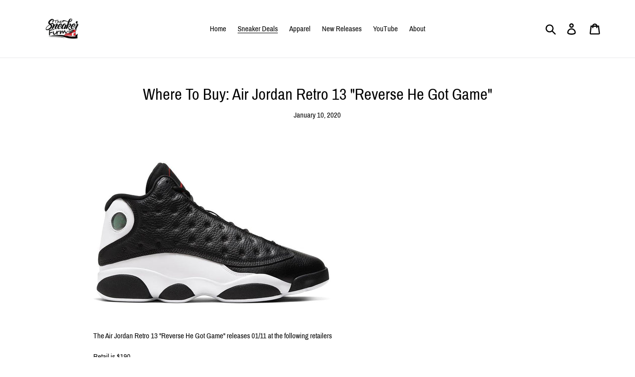

--- FILE ---
content_type: text/html; charset=utf-8
request_url: https://www.google.com/recaptcha/api2/aframe
body_size: 268
content:
<!DOCTYPE HTML><html><head><meta http-equiv="content-type" content="text/html; charset=UTF-8"></head><body><script nonce="ZHyYbwxvdqEOPB9kTkNdig">/** Anti-fraud and anti-abuse applications only. See google.com/recaptcha */ try{var clients={'sodar':'https://pagead2.googlesyndication.com/pagead/sodar?'};window.addEventListener("message",function(a){try{if(a.source===window.parent){var b=JSON.parse(a.data);var c=clients[b['id']];if(c){var d=document.createElement('img');d.src=c+b['params']+'&rc='+(localStorage.getItem("rc::a")?sessionStorage.getItem("rc::b"):"");window.document.body.appendChild(d);sessionStorage.setItem("rc::e",parseInt(sessionStorage.getItem("rc::e")||0)+1);localStorage.setItem("rc::h",'1768760575808');}}}catch(b){}});window.parent.postMessage("_grecaptcha_ready", "*");}catch(b){}</script></body></html>